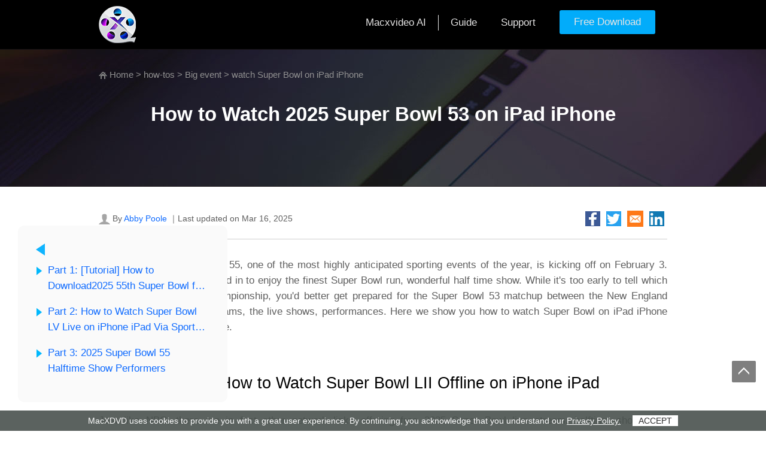

--- FILE ---
content_type: text/html
request_url: https://www.macxdvd.com/mac-dvd-video-converter-how-to/download-watch-super-bowl-on-ipad-iphone.htm
body_size: 6354
content:
<!DOCTYPE html>
<html lang="en">
<head>
<!-- Google Tag Manager -->
<script>(function(w,d,s,l,i){w[l]=w[l]||[];w[l].push({'gtm.start':
new Date().getTime(),event:'gtm.js'});var f=d.getElementsByTagName(s)[0],
j=d.createElement(s),dl=l!='dataLayer'?'&l='+l:'';j.async=true;j.src=
'https://www.googletagmanager.com/gtm.js?id='+i+dl;f.parentNode.insertBefore(j,f);
})(window,document,'script','dataLayer','GTM-5Z28DPN');</script>
<!-- End Google Tag Manager -->
    <!-- Digiarty Analytics -->     
    <script type="text/javascript">
      window['DigiartyAnalyticsObject'] = '_da';window['_da'] = window['_da'] || function(){(window['_da'].q = window['_da'].q || []).push(arguments);};window['_da'].l = 1 * new Date();
      _da("create", "DA-32588386-6", { scroll: false });
    </script>
    <script type="text/javascript" src="/js/da.js"></script>
    <!-- Digiarty Analytics End -->
    <meta http-equiv="Content-Type" content="text/html; charset=utf-8">
    <meta http-equiv="X-UA-Compatible" content="IE=Edge,chrome=1" >
    <meta name="viewport" content="width=device-width,user-scalable=0,initial-scale=1,maximum-scale=1, minimum-scale=1" />
    <title>Download and Watch 2025 Super Bowl on iPad iPhone on the Go</title>
    <meta name="description" content="Want to watch Super Bowl 53 on iPad iPhone? Here is a simple guide on how to get 2025 Super Bowl live, scores, halftime shows, commercials etc on iPad iPhone is provided so that you don’t have to sit in front TV all day." />
    <meta name="keywords" content="watch Super Bowl on iPad iPhone, download Super Bowl videos, Super Bowl halftime shows, Super Bowl live, 2025 Super Bowl 53, put Super Bowl on iPad iPhone" />
    <meta name="author" content="Abby Poole, support@macxdvd.com" />
    <link href="../css-style/public-fifteen.css" rel="stylesheet" type="text/css">
    <link href="../css-style/seo-h5-2020.css" rel="stylesheet" type="text/css" />
    <link rel="canonical" href="https://www.macxdvd.com/mac-dvd-video-converter-how-to/download-watch-super-bowl-on-ipad-iphone.htm"/>
    <!-- Facebook Open Graph Tags -->
    <meta property="og:title" content="Download and Watch 2025 Super Bowl on iPad iPhone on the Go" />
    <meta property="og:url" content="https://www.macxdvd.com/mac-dvd-video-converter-how-to/download-watch-super-bowl-on-ipad-iphone.htm" />
    <meta property="og:type" content="article" />
    <meta property="og:description" content="Want to watch Super Bowl 53 on iPad iPhone? Here is a simple guide on how to get 2025 Super Bowl live, scores, halftime shows, commercials etc on iPad iPhone is provided so that you don’t have to sit in front TV all day." />
    <meta property="og:image" content="https://www.macxdvd.com/mac-dvd-video-converter-how-to/article-image/super-bowl.png" />
    <!-- Twitter Cards -->
    <meta name="twitter:card" content="summary" />
    <meta name="twitter:site" content="@macxdvd" />
    <meta name="twitter:title" content="Download and Watch 2025 Super Bowl on iPad iPhone on the Go" />
    <meta name="twitter:description" content="Want to watch Super Bowl 53 on iPad iPhone? Here is a simple guide on how to get 2025 Super Bowl live, scores, halftime shows, commercials etc on iPad iPhone is provided so that you don’t have to sit in front TV all day." />
    <meta name="twitter:image" content="https://www.macxdvd.com/mac-dvd-video-converter-how-to/article-image/super-bowl.png" />
</head>
<body>
<!-- Google Tag Manager (noscript) -->
<noscript><iframe src="https://www.googletagmanager.com/ns.html?id=GTM-5Z28DPN"
height="0" width="0" style="display:none;visibility:hidden"></iframe></noscript>
<!-- End Google Tag Manager (noscript) -->
<header class="DivNav">
  <div class="details">
    <div class="logo"><a href="/macxvideo-ai/"><img src="../modules-img/public-icons/ai-logo.png" alt="macxvideo AI icon"></a></div>
    <div class="m_nav" id="m_nav"></div>
    <div class="link"></div>
    <nav>
      <ul>
        <li><a href="/macxvideo-ai/">Macxvideo AI</a></li>
        <li><a href="/help/how-to-use-macxvideo-ai.htm">Guide</a></li>
        <li><a href="/support/">Support</a></li>
        <li><a href="/download/macxvideo-ai-setup.dmg" onClick="javascript: _da('pageTracker','mvc/dmg/nav');" data-event-click="mvc/dmg/nav"><span>Free Download</span></a></li>
        <div class="clear"></div>
      </ul>
    </nav>
    <div class="clear"></div>
  </div>
</header>
<!-- DivNav over -->
<main>
    <div class="header">
        <div class="details">
            <div class="crumb">
            <img src="../image-style/new-seo/icon7.png" align="absmiddle" alt=""> <a href="/">Home</a> &gt; <a href="/mac-dvd-video-converter-how-to/">how-tos</a> &gt; <a href="/tips-tricks-on-big-event.htm">Big event</a> &gt; watch Super Bowl on iPad iPhone
            </div>
            <h1>How to Watch 2025 Super Bowl 53 on iPad iPhone </h1>
        </div>
    </div>
    <!-- header over -->
    <article>
        <div class="details">
            <aside class="summary">
            <div class="address"><img src="../image-style/new-seo/icon6.png" align="absmiddle"  alt=""/> By <a href="https://www.linkedin.com/in/abby-poole-6822b0104/" target="_blank" class="author">Abby Poole</a> ｜Last updated on <time>Mar 16, 2025</time></div>
                <ul class="share-addthis">
                    <li><a href="https://www.facebook.com/sharer/sharer.php?u=https://www.macxdvd.com/mac-dvd-video-converter-how-to/download-watch-super-bowl-on-ipad-iphone.htm" target="_blank"><img src="../image-style/new-seo/share-fa.jpg" alt=""></a></li>
                    <li><a href="https://twitter.com/intent/tweet?url=https://www.macxdvd.com/mac-dvd-video-converter-how-to/download-watch-super-bowl-on-ipad-iphone.htm" target="_blank"><img src="../image-style/new-seo/share-tw.jpg" alt=""></a></li>
                    <li><a href="mailto:support@macxdvd.com?&subject=&body=https://www.macxdvd.com/mac-dvd-video-converter-how-to/download-watch-super-bowl-on-ipad-iphone.htm"><img src="../image-style/new-seo/share-email.jpg" alt=""></a></li>
                    <li><a href="https://www.linkedin.com/shareArticle?mini=true&url=https://www.macxdvd.com/mac-dvd-video-converter-how-to/download-watch-super-bowl-on-ipad-iphone.htm&title=&summary=https://www.macxdvd.com/mac-dvd-video-converter-how-to/download-watch-super-bowl-on-ipad-iphone.htm&source="><img src="../image-style/new-seo/share-in.jpg" alt=""></a></li>
                    <div class="clear"></div>
                </ul>
                <div class="line"></div>
                <p>Cheer up! 2025 Super Bowl 55, one of the most highly anticipated sporting events of the year, is kicking off on February 3. Millions of football fans tuned in to enjoy the finest Super Bowl run, wonderful half time show. While it's too early to tell which team will win the NFL Championship, you'd better get prepared for the Super Bowl 53 matchup between the New England Patriots and Los Angeles Rams, the live shows, performances. Here we show you how to watch Super Bowl on iPad iPhone offline anytime and anywhere. </p>
            </aside>
            <aside>
                <div class="quicknav">
                    <ul>
                        <li><a href="#1">Part 1: [Tutorial] How to Download2025 55th Super Bowl for Viewing Offline on iPad iPhone</a></li>
                        <li><a href="#3">Part 2: How to Watch Super Bowl LV Live on iPhone iPad Via Sports Apps</a></li>
                        <li><a href="#4">Part 3: 2025 Super Bowl 55 Halftime Show Performers </a></li>
                    </ul>
                </div>
            </aside>
            <a name="1"></a>
            <section>
                <h2>Part 1: How to Watch Super Bowl LII Offline on iPhone iPad </h2>
        <p>Just like NBC, there are in fact other network links offering free 2025 Super Bowl live stream, halftime shows and commercials, like YouTube. To put it another way, you can totally free download Super Bowl LII videos to iOS devices from online sites with the help of a proper tool.</p>
        <p>Considering the need to put Super Bowl on iPad iPhone, here <a href="/macxvideo-ai/"><strong>Macxvideo AI</strong></a> is highly recommended for you. Integrating the powerful ability to download Super Bowl Halftime shows like Maroon 5 hit performance, 720P HD videos, scores, commercials etc free from YouTube, Facebook, Dailymotion, Vevo and 300 more sites, with fast speed and original qaulty; and convert the downloaded videos into iPhone, iPad Pro/Air, other iOS/Android devices etc. Learn how to watch 2025 Super Bowl on iPad iPhone easily below. </p>
                <div class="btn">
                    <a class="btn-mac shadow" href="../download/macxvideo-ai-setup.dmg" onClick="javascript: _da('pageTracker','mvcp/dmg/download-watch-super-bowl-on-ipad-iphone');" data-event-click="mvcp/dmg/download-watch-super-bowl-on-ipad-iphone">Download for Mac</a>
                    <a class="btn-win shadow" href="https://www.winxdvd.com/download/winxvideo-ai-setup.exe" onClick="javascript: _da('pageTracker','mvcpfw/exe/download-watch-super-bowl-on-ipad-iphone');" data-event-click="mvcpfw/exe/download-watch-super-bowl-on-ipad-iphone">Download for PC</a>
                </div>
                    <h3>[Tutorial] How to Download 2025 55th Super Bowl for iPad iPhone</h3>
<p><strong>Step 1:</strong> Download 2025 Super Bowl games downloader <a class="btn_two_one" href="../download/macxvideo-ai-setup.dmg" onClick="javascript: _da('pageTracker','mvcp/dmg/download-watch-super-bowl-on-ipad-iphone-2');" data-event-click="mvcp/dmg/download-watch-super-bowl-on-ipad-iphone-2"> for Mac</a> on your computer or <a href="https://www.winxdvd.com/download/winxvideo-ai-setup.exe" onClick="javascript: _da('pageTracker','mvcpfw/exe/download-watch-super-bowl-on-ipad-iphone-2');" data-event-click="mvcpfw/exe/download-watch-super-bowl-on-ipad-iphone-2">download Windows version</a>. Then hit the &quot;YouTube&quot; button on the main interface.</p>
            <p>
<strong>Step 2:</strong> Copy and paste the URL of halftime show, scores etc to the address bar that pops up automatically. </p>
            <p>
<strong>Step 3:</strong> Click &quot;Auto add to convert list&quot; on the bottom right corner and the Super Bowl to iPhone iPad page will pop up.</p><p>
<strong>Step 4: </strong>To watch Super Bowl on iPad iPhone, simply choose the iOS devices from the profile list. </p>
<p>
<strong>Step 5: </strong>Click &quot;Download Now&quot; to start the download. You can also watch Super Bowl on iPad iPhone on <a href="/mac-dvd-video-converter-how-to/best-sports-streaming-sites-free.htm">sports streaming sites</a> or free sports apps we enlist below with some limits.
</p>
                <figure>
                    <img src="article-image/2016-super-bowl-1.jpg" alt="Download Super Bowl to iPhone iPad"/>
                    <figcaption>Download Super Bowl to iPhone iPad</figcaption>
                </figure>
                <div class="up_content">
                    <div class="update_icon"><img src="../image-style/new-seo/icon0.png" alt="note icon"></div>
                    <div class="update_text">With 350+ profiles infused, this video downloader can also help you convert the Super Bowl halftime shows, ive stream, or commercials to other mobile gadgets Android, Samsung Galaxy Note/Edge, HTC and many more, or other formats like MP4, MOV, 3GP, AVI, MKV etc with 5x faster speed and original video quality. You can also use the tool to <a href="/online-video/fifa-world-cup-2018-game-video-free-download-from-youtube.htm">download 2025 World Cup videos</a>, highlights, songs, matches etc. Then you may transfer the 2025 Super Bowl videos to your iDevices Android devices with <strong><a href="/mediatrans/">MacX MediaTrans</a></strong> to enjoy the wonderful game brought by the winners and players.</div>
                </div>
            </section>
            <a name="2"></a>
            <section>
                <h2>Part 2: How to Watch Super Bowl LII Live on iPhone iPad Via Sports Apps</h2>
      <p>You can simply watch 2025 Super Bowl on iPhone iPad through <a href="/mac-dvd-video-converter-how-to/free-sports-app-android-iphone-apple-watch.htm">free iOS sports apps</a> without cable subscriptions. The following apps are football fans' favorites. Before you download the app for 53rd Super Bowl live streaming on iPhone iPad, check out the free storage space left on your device. </p>
      <p><strong>NBC Sports</strong><br/>
Size: 131.5MB<br/>
Compatibility: iOS 8.0 or later</p>

<p>NBC is the host of the 2025 Super Bowl, so you won't miss any highlight of the 53rd Super Bowl on iPhone iPad with NBC Sports app installed. The good news is that it requires no authentication to live stream on iPhone iPad. Fans are provided with live sports events, clips, preview, schedule, highlights etc. Note that the Super Bolw LII live streaming app for iPhone iPad is only available in the USA. </p>
<p><strong>NFL</strong><br/>
Size: 146.8MB<br/>
Compatibility: iOS 9 or later</p>
<p>The official app of NFL is no doubt the best one for watching Super Bowl LII live on iPhone iPad. It offers live videos, highlights, up-to-the-minute scoring, articles, news, and the latest videos. Subscribers can replay every game with NFL Game Pass. However, some users complaint its bad controls within the app. </p>
<p><strong>FOX Sports GO</strong><br/>
Size: 105.5 MB<br/>
Compatibility: iOS 8.0 or later</p>
<p>FOX Sports GO is a good NFL alternative Super Bowl LII streaming app for iPhone iPad. With the app, you can watch live 2025 Super Bowl LII on iPhone iPad from FOX Sports, FS1, FS2, FOX Deportes, FOX College Sports, Big Ten Network etc. It gives better performance than other apps in playback controls. </p>
            </section>
            <a name="3"></a>
            <section>
                <h2>Part 3: 2025 Super Bowl Halftime Show Performers </h2>
<p><a href="/online-video/best-super-bowl-halftime-show-download-free.htm">Super Bowl halftime show</a> is an exciting part of the whole event. And on the 55th anniversary, some major performers are going to hit on the halftime stage. Yes, the final Super Bowl LII halftime performers list is nailed down now, several big names make an appearance during halftime shows of 2025 Super Bowl 55. Wanna enjoy your favorite artist singing? You can <a href="/online-video/super-bowl-2016-video-download-free.htm">free download 2025 Super Bowl videos </a> of Halftime shows, live performance on iPhone iPad.  </p>
<p><strong>best 2025 Super Bowl 55 Halftime Performers </strong><br />
Maroon 5<br/>
Travis Scott<br/>
Big Boi</p>
          
            </section>
        </div>
    </article>
    <!-- article over -->
    <div class="related_articles">
        <div class="details">
            <div class="rel_title">Related Articles</div>
            <div class="re_content">
                <div class="re_one">
                    <div class="img"><img src="../image-style/new-seo/pic7.jpg" alt=""></div>
                <a href="/online-video/super-bowl-2016-video-download-free.htm">Download 2025 Super Bowl Video, Halftime Show and Commercials.</a>
                </div>
                <div class="re_one">
                    <div class="img"><img src="../image-style/new-seo/pic6.jpg" alt=""></div>
                2025 World Cup Opening Ceremony Free Download
                </div>
                <div class="re_one">
                    <div class="img"><img src="../image-style/new-seo/pic5.jpg" alt=""></div>
                    <a href="/online-video/free-download-uefa-euro-video-games-from-youtube.htm">If you want to watch UEFA Euro video offline, here is the guide</a>
                </div>
                <div class="re_one">
                    <div class="img"><img src="../image-style/new-seo/pic4.jpg" alt=""></div>
                <a href="/mac-dvd-video-converter-how-to/best-sports-streaming-sites-free.htm">Best free sites to watch NBA, Superbowl and other sports online</a>
                </div>
                <div class="re_one">
                    <div class="img"><img src="../image-style/new-seo/pic3.jpg" alt=""></div>
                        <a href="/mac-dvd-video-converter-how-to/best-online-streaming-sites.htm">Best Online Streaming Sites Free to Watch Movies/Live Sports</a>
                </div>
                <div class="re_one">
                    <div class="img"><img src="../image-style/new-seo/pic2.jpg" alt=""></div>
            <a href="/mobile/how-to-watch-apple-streaming-service.htm">How to Watch Apple Streaming Service on iOS and Apple TV</a>
                </div>
                <div class="clear"></div>
            </div>
        </div>
    </div>
    <!-- related_articles over -->
    <div class="DigiartyFooter">
    <div class="details">
      <div class="Logo"> <img src="../icon/logo.png" alt="Digiarty Software">
        <p>Digiarty Software, Inc. (MacXDVD) is a leader in delivering stable multimedia software applications for worldwide users since its establishment in 2006.</p>
      </div>
      <!--Logo Over-->
      <div class="Left">
        <h3>Hot Products</h3>
        <ul>
          <li><a href="/mac-dvd-ripper-pro/">MacX DVD Ripper Pro</a></li>
          <li><a href="/macxvideo-ai/">Macxvideo AI</a></li>
          <li><a href="/mediatrans/">MacX MediaTrans</a></li>
        </ul>
      </div>
      <!--Left Over-->
      <div class="Left">
        <h3>Tips and Tricks</h3>
        <ul>
          <li><a href="/dvd/">DVD Topics &gt;&gt;</a></li>
          <li><a href="/video/">Video Solutions &gt;&gt;</a></li>
          <li><a href="/mobile/">Data Transfer &gt;&gt;</a></li>
          <li><a href="/online-video/">Online Video &gt;&gt;</a></li>
          <li><a href="/mac-dvd-video-converter-how-to/">Hot Topics &gt;&gt;</a></li>
        </ul>
      </div>
      <!--Left Over-->
      <div class="Left">
        <h3>Company</h3>
        <ul>
          <li><a href="/company/" rel="nofollow">About Us &gt;&gt;</a></li>
          <li><a href="/support/faq.htm">Tech &amp; Sales FAQ &gt;&gt;</a></li>
          <li><a href="/guide/">User Guides &gt;&gt;</a></li>
          <li><a href="/company/contact-us.htm" rel="nofollow">Contact Us &gt;&gt;</a></li>
          <li><a href="/company/partners.htm" rel="nofollow">Partner &gt;&gt;</a></li>
        </ul>
      </div>
      <!--Left Over-->
      <div class="clear"></div>
    </div>
  </div>
    <!-- more_tool over -->
</main>
<footer class="MainFoot">
  <div class="details">
    <p><a href="/">Home</a> | <a href="/company/about-digiarty-software.htm"  rel="nofollow">About</a> | <a href="/company/privacy-policy.htm" rel="nofollow">Privacy Policy</a> | <a href="/company/terms-and-conditions.htm" rel="nofollow">Terms and Conditions</a> | <a href="/company/end-user-license-agreement.htm" rel="nofollow">License Agreement</a> | <a href="/mac-dvd-video-converter-how-to/">Resource</a> | <a href="/press-room/"  rel="nofollow">News</a> | <a href="/company/contact-us.htm" rel="nofollow">Contact Us</a></p>
    <p>Copyright &copy; 2026 Digiarty Software, Inc (MacXDVD). All rights reserved</p>
    <p>Apple, the Apple logo, Mac, iPhone, iPad, iPod and iTunes are trademarks of Apple Inc, registered in the U.S. and other countries.<br/>
      Digiarty Software is not developed by or affiliated with Apple Inc.</p>
  </div>
</footer>
<!--MainFoot Over-->
<div class="backTop"> <a href="#"><img src="../seoimage/top.png"  alt=""/></a></div>
<!--backTop Over-->
<script type="text/javascript" src="../js/jquery-1.10.2.min.js"></script>
<script type="text/javascript" src="../js/set-cookie.js"></script>
<script type="text/javascript" src="../js/seo-fixbanner.js"></script>
<script type="application/ld+json">
    {
        "@context": "http://schema.org",
        "@type": "NewsArticle",
        "mainEntityOfPage": {
        "@type": "WebPage",
        "@id": "https://www.macxdvd.com/mac-dvd-video-converter-how-to/download-watch-super-bowl-on-ipad-iphone.htm"
        },
        "headline": "Download and Watch 2025 Super Bowl on iPad iPhone on the Go",
        "image": [
        "https://www.macxdvd.com/mac-dvd-video-converter-how-to/article-image/super-bowl.png"
        ],
        "datePublished": "2015-02-05T08:00:00+08:00",
        "dateModified": "2025-03-16T09:20:00+08:00",
        "author": {
        "@type": "Person",
        "name": "Abby Poole"
        },
        "publisher": {
        "@type": "Organization",
        "name": "MacXDVD",
        "logo": {
            "@type": "ImageObject",
            "url": "https://www.macxdvd.com/icon/logo.png"
        }
        },
        "description": "Want to watch Super Bowl 53 on iPad iPhone? Here is a simple guide on how to get 2025 Super Bowl live, scores, halftime shows, commercials etc on iPad iPhone is provided so that you don’t have to sit in front TV all day."
    }
</script>
<!-- bottom banner start-->
<!--<div id="aiartyBanner" style="position:fixed;bottom:35px;right:10px;width:291px;height:314px;background:url(../seo-img/video-process/digitize-upscale-dvd-m.png) no-repeat center bottom/cover; z-index:10001;">
    <a href="https://www.macxdvd.com/mac-dvd-video-converter-how-to/how-to-copy-a-dvd-on-a-mac.htm?ttref=macxseo" rel="nofollow" style="display: block;text-align: center; height: 100%;" target="_blank"></a>
    <div id="closeAiartyBanner" style="width:20px;height:20px;font-size: 25px;font-weight: 400;line-height: 20px;text-align: center;cursor: pointer;position: absolute;top:0px;right:3px; color:#fff;z-index: 100;">×</div>
</div>
<script>(function(){document.getElementById("closeAiartyBanner").onclick=function(){document.getElementById("aiartyBanner").style.display="none";}})();</script>-->
<!-- bottom banner end-->
</body>
</html>

--- FILE ---
content_type: text/css
request_url: https://www.macxdvd.com/css-style/public-fifteen.css
body_size: 2927
content:
body { margin:0; padding:0; font:13px/21px 'Helvetica Neue Light', tahoma, Arial, Helvetica, sans-serif; color:#333; text-align:justify;  -webkit-text-size-adjust:none; -moz-text-size-adjust:none;-ms-text-size-adjust:none; }
.clear { clear:both;}
.details { width:1090px; padding:5px; margin:0 auto;}
img{ vertical-align:middle;}
h1, h2, h3, h4, h5, p, h6, ul, li, ol, dd, dl, dt, input { padding:0; margin:0; list-style:none; font-weight:400;}


.DisRight { margin-right:10px;}
.DisLeft { margin-left:10px; }
.DisLeftIndex { margin-left:40px;}
.button { padding:5px 0;}
.button img { margin-right:20px;}
.leftfloat { float:left;}
/*************************/
a { color:#00d0f5; text-decoration:none;}
a:hover { color:#4f86eb; text-decoration:underline;}
/*************************/
.ReleaseButton { padding:5px 5px 5px 15px;  width:240px; height:23px;  line-height:23px;  cursor:pointer; font-size:15px; -moz-border-radius: 5px;      /* Gecko browsers */  -webkit-border-radius: 5px;   /* Webkit browsers */ border-radius:5px;     /* W3C syntax */  }
.Grayness { width:160px; padding:2px 10px; height:23px; margin:13px 0; cursor:pointer; -moz-border-radius: 5px; /* Gecko browsers */  -webkit-border-radius: 5px; /* Webkit browsers */ border-radius:5px; /* W3C syntax */   }
.IndexPush {  cursor:pointer; -moz-border-radius: 5px; /* Gecko browsers */  -webkit-border-radius: 5px; /* Webkit browsers */ border-radius:5px; /* W3C syntax */ font-size:19px; font-weight:bold; }
/*************************/
.MainFoot { background:#1f222a; color:#767f86; text-align:center;}
.MainFoot p { padding:5px 0; }
.MainFoot p a { color:#767f86; text-decoration:none;}
.MainFoot p a:hover { text-decoration:underline; color:#21d2f8;}
.MainFoot p i { display:block; height:40px; line-height:38px; font-style:normal;}
/*************************/

.nav_bg{ background-color:#232426;color:#c8c9cd; font-size:13px;}
.nav_content{ width:1090px; height:52px; margin:0 auto;}
.nav_content .logo{ float:left; padding:5px 30px 0 0;}
.nav_content .nav_box{ float:left;position:relative;height:52px; }
.nav_box .nav_bar{ float:left; width:93px; margin-right:33px; }
.nav_bar > a{ color:#c8c9cd; font-size:14px; font-weight:bold; height:37px; display:block; padding:15px 0 0 0; text-align:center; cursor:pointer;}
.nav_bar:hover { color:#20b7ff; text-decoration:none; background:url(../icon/s.png) no-repeat center top;}
.nav_bar > a.focus {color:#20b7ff; text-decoration:none;}
.nav_bar:hover > a{color:#20b7ff;}
.nav_bar > a:hover{text-decoration:none; color:#20b7ff;}
.nav_bar:hover .menu_content{display:block;}
.nav_bar .menu_content{ background-color:#232426; display:none; z-index:10000; position:absolute; left:0; top:52px; width:725px; padding:35px 46px 0 46px;}  /*      */
.nav_bar.nohover:hover .menu_content{display:none;}

.menu02{ background:url(../icon/line.jpg) no-repeat center bottom; padding:20px 0;}
.menu02 > img{float:left; padding-right:15px;}
.menu02 .txt{ float:left; width:610px;}
.menu02 .txt a{ color:#08ceff; font-size:15px;}
.menu02 .txt p{ color:#8f9092; padding-top:6px; line-height:18px;}
.menu02 .btn{ float:right; padding-top:20px;}
.menu02 .btn span { color:#FFF; background:url(../icon/lreanmoreicon.png) 10px 10px no-repeat #0db6ff; padding:6px 0 8px 50px; float:left; transition:all 0.4s; -webkit-transition:all 0.4s;  -moz-transition:all 0.4s; width:100px;  font-size:19px; font-weight:bold; font-size:15px; font-weight:400; display:block; font-weight:normal!important; }
.menu02 .btn span:hover { background:url(../icon/lreanmoreicon.png) 10px 10px no-repeat #31c1ff; font-weight:normal;}
.menu02_last{text-align:center; padding:35px 0 15px; font-size:15px; color:#fff;}
.menu02_last a{display: inline-block; padding:3px 20px; color:#20b9ff; -moz-border-radius: 5px; /* Gecko browsers */  -webkit-border-radius: 5px; /* Webkit browsers */ border-radius:5px; border:1px solid #21b8ff;}
.menu02_last a:hover{ color:#fff; background-color:#21b8ff; text-decoration:none;}

.store_icon img{ margin:0 40px;}
.menu03{ background:url(../icon/line.jpg) no-repeat center bottom; padding:20px 0;}
.menu03 > img{float:left; padding-right:15px;}
.menu03 .txt{ float:left; width:610px;}
.menu03 .txt a{ color:#08ceff; font-size:15px;}
.menu03 .txt p{ color:#8f9092; padding-top:6px; line-height:18px;}
.menu03 .btn{ padding-top:20px;}
.menu03 .btn .price{ float:left; width:470px; font-size:15px; color:#e6e7e9;}
.menu03 .btn .price del{ color:#8f9092;}
.menu03 .btn .price i{ font-style:normal; display:inline-block; padding-left:20px;}
.menu03 .btn .price var{font-style:normal; color:#ff0100; font-size:19px;}
.menu03 .btn span { color:#FFF; background:url(../icon/buyicon.png) 10px 6px no-repeat #ffb70d; padding:6px 0 8px 50px; float:left; transition:all 0.4s; -webkit-transition:all 0.4s;  -moz-transition:all 0.4s; width:90px;  font-size:19px; font-weight:bold; font-size:17px; font-weight:400; display:block; font-weight:normal!important; }
.menu03 .btn span:hover { background:url(../icon/buyicon.png) 10px 6px no-repeat #fdc84b; font-weight:normal;}

.menu_three{padding:35px 46px 40px!important; background:url(../icon/linecross.png) no-repeat center;}
.menu04{ float:left; width:345px;}
.menu042{ padding-left:30px;}

.menu04 > img{float:left; padding:60px 15px 0 0;}
.menu04 .txt{ float:left; width:235px; padding:36px 0 20px 0;}
.menu04 .txt a{ color:#08ceff; font-size:15px; }
.menu04 .txt p{ color:#8f9092; padding-top:6px; line-height:18px;}
.menu04 .btn { padding-top:20px;}
.menu04 .btn span { color:#FFF; background:url(../icon/lreanmoreicon.png) 14px 10px no-repeat #0db6ff; padding:6px 0 8px 50px; float:left; transition:all 0.4s; -webkit-transition:all 0.4s;  -moz-transition:all 0.4s; width:100px;  font-size:19px; font-weight:bold; font-size:15px; font-weight:400; display:block; font-weight:normal!important; }
.menu04 .btn span:hover { background:url(../icon/lreanmoreicon.png) 14px 10px no-repeat #31c1ff; font-weight:normal;}

.nav_more{float:right;color:#c8c9cd;}
.nav_more a{color:#c8c9cd; display:inline-block; margin-top:15px;font-size:14px; font-weight:bold; height:18px; line-height:18px;}
.nav_more a:hover{ text-decoration:none; color:#20b7ff;}
.nav_more a.sup{ background:url(../icon/sicon.png) no-repeat 0 center; display:inline-block; padding-left:25px;}
.nav_more a.sup:hover{background:url(../icon/sicons.png) no-repeat 0 center;}
.nav_more a.com{ background:url(../icon/cicon.png) no-repeat 0 center; display:inline-block; padding-left:25px; margin-left:20px;}
.nav_more a.com:hover{background:url(../icon/cicons.png) no-repeat 0 center;}

/*************************/
.DigiartyFooter { background: #515153; color: #b3b3b3;font-size:14px;text-align: left;}
.DigiartyFooter .details { padding: 30px 0; border-bottom: 1px solid #636365;}
.DigiartyFooter .Logo { width: 30%; float: left; }
.DigiartyFooter .Logo p { padding: 15px 0 0; }
.DigiartyFooter .Left { width: 21%; float: left; padding: 15px 0 0 2%; }
.DigiartyFooter .Left h3 { font-size: 19px;  color: #fff;font-weight: 400;padding: 0;}
.DigiartyFooter .Left ul {  padding: 12px 0 0; }
.DigiartyFooter .Left ul li { padding: 3px 0; font-style: 13px; }
.DigiartyFooter .Left ul li a { color: #b3b3b3;text-decoration: none;}
/*************************/
  /*mobile*/
.mobileSoftRight,.mobileSoftMenu{display:none;}
.mobileNo{display:block;}

@media (max-width: 979px) {
	.mobileNo{display:none;} /*不要删掉了*/
	
	/*menu 导航菜单*/
	.nav_bg .nav_box,.nav_bg .nav_more{ display:none;}
	.mobileSoftRight,.mobileSoftMenu{display:block;}
	.mobileSoftMenu{ text-align:left;}
	.nav_content{width:auto; padding:0 2%;}
	.mobileBtnRight{width: 30px;margin: 15px 0 0;border-top: 12px double #737373;padding-bottom: 5px;border-bottom: 4px solid #737373;cursor: pointer;border-spacing: 5px;position: relative;}
	.mobileBtnRight.on{border:none;height:26px;}
	.mobileBtnRight.on:before,.mobileBtnRight.on:after { content:""; -webkit-transition: top .3s ease,transform .3s .5s ease; -moz-transition: top .3s ease,transform .3s .5s ease; -o-transition: top .3s ease,transform .3s .5s ease; transition: top .3s ease,transform .3s .5s ease; top:10px;width:30px; height:4px; background:#737373; display:inline-block; position:absolute;}
	.mobileBtnRight.on:before {-webkit-transform: rotate3d(0,0,1,45deg);-moz-transform: rotate3d(0,0,1,45deg);-o-transform: rotate3d(0,0,1,45deg);transform: rotate3d(0,0,1,45deg);}
	.mobileBtnRight.on:after { -webkit-transform: rotate3d(0,0,1,-45deg); -moz-transform: rotate3d(0,0,1,-45deg); -o-transform: rotate3d(0,0,1,-45deg); transform: rotate3d(0,0,1,-45deg);}
	.mobileNav{float:right;padding: 1px;}
	.mobileNav .mobileSoftMenu{ top:52px;}
	/*-------*/
	
	.MainSoft { height:103px; background:#2f3033;}
	.MainSoft .SoftTab { height:100px; position:relative;}
	.mobileSoftRight{ width:90px;float:right; position:relative;}
	.mobileSoftRight .rightPic{ position:absolute; top:0; width:100%; z-index:999; cursor:pointer;}
	.mobileSoftRight .rightPic > img{ width:100%; max-width:114px;}
	/*---*/
	.mobileSoftMenu{ width:750px; padding:10px 0 0; z-index:999; background-color:#34363d;filter:alpha(opacity=97);-moz-opacity:0.97;-khtml-opacity: 0.97; opacity: 0.97; position:absolute; right:0; top:103px;}
	.mobileSoftMenu .mobileMenuOne{ margin:0 40px; background:url(../mobile-images/index/mlongline.png) no-repeat center bottom; }
	.mobileSoftMenu .mobileMenulast{ background:none;}
	.mobileSoftMenu .mobileMenuOne .mobileMenuPic{ float:left; padding:20px 40px 0 10px;}
	.mobileMenuOne .mobileMenuText .mobileT{padding:10px 0;}
	.mobileMenuOne .mobileMenuText .mobileT a{ color:#fff; font-size:24px;}
	.mobileMenuOne .mobileMenuText p{ color:#aab0c2; font-size:19px;}
	.mobileMenuOne .mobileFor{ padding:15px 0;}
	.mobileMenuOne .mobileFor a{ color:#08ceff; text-decoration:underline; font-size:21px;}
	.mobileMenuOne .mobileFor img.mobile_fortwo{ display:inline-block; padding-left:50px;}
	.mobileSoftMenu .mobileMenuBtn{background:url(../mobile-images/index/mlongline.png) repeat-x left top,url(../mobile-images/index/mshotline.png) no-repeat center; padding:15px 0 15px 50px;}
	.mobileMenuBtn a{ color:#fff; font-size:33px; padding:15px 0 15px 100px; width:178px; line-height:35px; display:inline-block; border-radius:5px;-moz-border-radius:5px;-webkit-border-radius:5px;}
	.mobileMenuBtn a:hover{ text-decoration:none;}
	.mobileMenuBtn a.re{ background:url(../mobile-images/index/mbook.png) no-repeat 33px 10px #31c1ff;}
	.mobileMenuBtn a.blo{ background:url(../mobile-images/index/mlog.png) no-repeat 60px 10px #31c1ff; padding-left:130px; width:148px; margin-left:88px;}
	/*menu 导航菜单*/
	.DigiartyFooter .details {padding: 30px 10px;box-sizing: border-box;}
	.DigiartyFooter .Logo {width: 100%;}
	.DigiartyFooter .Left { width: 100%;padding: 15px 0 0;}
	.DigiartyFooter .Left ul { padding: 8px 0 0;}
}

@media (max-width: 767px) {
	/*menu 导航菜单*/
	.MainSoft { height:92px;}
	.mobileSoftRight{ width:80px;}
	/*---*/
	.mobileSoftMenu{ width:460px; padding:10px 0 0; top:92px;}
	.mobileSoftMenu .mobileMenuOne{ margin:0 2%;}
	.mobileSoftMenu .mobileMenuOne .mobileMenuPic{ float:left; width:17%; padding:10px 2% 0 1%;}
	.mobileSoftMenu .mobileMenuOne .mobileMenuPic > img{ width:100%;}
	.mobileSoftMenu .mobileMenuOne .mobileMenuText{ width:80%; float:left;}
	.mobileMenuOne .mobileMenuText .mobileT a{font-size:19px;}
	.mobileMenuOne .mobileMenuText p{font-size:17px; line-height:18px;}
	.mobileMenuOne .mobileFor{ padding:10px 0;}
	.mobileMenuOne .mobileFor a{ font-size:15px;}
	.mobileMenuOne .mobileFor img.mobile_fortwo{ padding-left:20px;}
	.mobileSoftMenu .mobileMenuBtn{ padding-left:20px;}
	.mobileMenuBtn a{ font-size:25px; padding:15px 0 15px 80px; width:120px; line-height:30px;}
	.mobileMenuBtn a:hover{ text-decoration:none;}
	.mobileMenuBtn a.re{ background:url(../mobile-images/index/mbook.png) no-repeat 20px 10px #31c1ff;background-size:23%;}
	.mobileMenuBtn a.blo{ background:url(../mobile-images/index/mlog.png) no-repeat 40px 10px #31c1ff;background-size:20%; padding-left:100px; width:100px; margin-left:15px;}
	/*menu 导航菜单*/

}

@media  (max-width: 479px) {
	/*menu 导航菜单*/
	.MainSoft { height:58px;}
	.mobileSoftRight{ width:50px;}
    .MainSoft .SoftTab{ height: 70px;}
	/*---*/
	.mobileSoftMenu{ width:365px; padding:10px 0 0; top:57px;}
	.mobileSoftMenu .mobileMenuOne{ margin:0 2%;}
	.mobileSoftMenu .mobileMenuOne .mobileMenuPic{ float:left; width:15%; padding:10px 2% 0 1%; margin:10px 0;}
	.mobileSoftMenu .mobileMenuOne .mobileMenuPic > img{ width:100%;}
	.mobileSoftMenu .mobileMenuOne .mobileMenuText{ width:82%; float:left;}
	.mobileMenuOne .mobileMenuText .mobileT{ padding:5px 0;}
	.mobileMenuOne .mobileMenuText .mobileT a{font-size:15px;}
	.mobileMenuOne .mobileMenuText p{font-size:14px; line-height:16px;}
	.mobileMenuOne .mobileFor{ padding:5px 0;}
	.mobileMenuOne .mobileFor > img{ width:15px;}
	.mobileMenuOne .mobileFor a{ font-size:13px;}
	.mobileMenuOne .mobileFor img.mobile_fortwo{ padding-left:5px;}
	.mobileSoftMenu .mobileMenuBtn{ padding-left:25px;}
	.mobileMenuBtn a{ font-size:21px; padding:12px 0 12px 50px; width:100px; line-height:20px; }
	.mobileMenuBtn a:hover{ text-decoration:none;}
	.mobileMenuBtn a.re{ background:url(../mobile-images/index/mbook.png) no-repeat 10px 8px #31c1ff;background-size:22%;}
	.mobileMenuBtn a.blo{ background:url(../mobile-images/index/mlog.png) no-repeat 30px 8px #31c1ff;background-size:18%; padding-left:65px; width:85px; margin-left:15px;}
	/*menu 导航菜单*/

}

--- FILE ---
content_type: application/javascript
request_url: https://www.macxdvd.com/js/seo-fixbanner.js
body_size: 662
content:
// JavaScript Document
$(function (){
	//固定在窗口的banner
	$(window).scroll(function(){
		var Top=$(window).scrollTop();
		if(Top>580){
			$(".products_banner").addClass("products_banner_fixed");
		}else{
			$(".products_banner").removeClass("products_banner_fixed");
		}
	});
	//移动端导航控制
	$('#m_nav').on('click',function () {
		$(".DivNav ul").slideToggle();
		if($(this).hasClass("on")){
			$(this).removeClass("on");
		}else{
			$(this).addClass("on");
		}
	});
	//底部banner
	$('#close-Bottom').click(function () {
		$(this).parent().hide();
	});


	// 20230714 new-aside
	let bannerNew = document.querySelector(".header")
	let ob = new IntersectionObserver((entries)=>{
		if (entries[0].intersectionRatio <= 0) {
			// console.log("视野外");
			$(".quicknav").addClass("active");
		}else {
			// console.log("视野内");
			$(".quicknav").removeClass("active");
		}
	})

	ob.observe(bannerNew)

	// 折叠aside
	let control = document.createElement("span");
	$(".quicknav").prepend(control);

	control.addEventListener("click", function(){
		if ($(".quicknav").hasClass("shrink")) {
			$(".quicknav").animate({width: "350px"})
			control.classList = "";
		} else {
			$(".quicknav").animate({width: "0"})
			control.classList = "active";
		}
		$(".quicknav").toggleClass("shrink")
	})

});